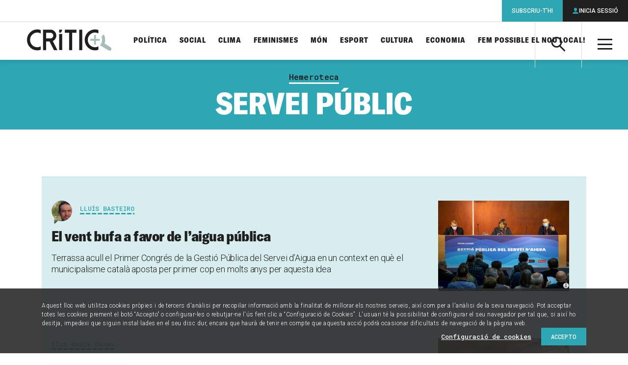

--- FILE ---
content_type: text/html; charset=UTF-8
request_url: https://www.elcritic.cat/temes/hemeroteca/servei-public
body_size: 25994
content:
<!doctype html>
<html lang="ca">

  <head>
  <meta charset="utf-8">
  <meta http-equiv="x-ua-compatible" content="ie=edge">
  <meta name="apple-mobile-web-app-capable" content="yes">
	<meta name="apple-touch-fullscreen" content="yes">
	<meta name="viewport" content="width=device-width, initial-scale=1.0, maximum-scale=1.0">
  	<meta property="og:site_name" content="Crític">
	<meta name="twitter:site:id" content="1548418610">
	<meta property="og:type" content="article">
	<meta name="twitter:card" content="summary_large_image">
	<title>Servei públic</title>
	<link rel="canonical" href="https://www.elcritic.cat/temes/hemeroteca/servei-public">
	<meta name="description" content="Articles, reportatges i opinions sobre Servei públic">
	<meta property="og:title" content="Servei públic">
	<meta property="og:url" content="https://www.elcritic.cat/temes/hemeroteca/servei-public">
	<meta property="og:description" content="Articles, reportatges i opinions sobre Servei públic">
	<meta property="og:image" content="https://www.elcritic.cat/app/themes/critic/dist/images/social.jpg">
	<meta name="twitter:title" content="Servei públic">
	<meta name="twitter:url" content="https://www.elcritic.cat/temes/hemeroteca/servei-public">
	<meta name="twitter:description" content="Articles, reportatges i opinions sobre Servei públic">
	<meta name="twitter:image" content="https://www.elcritic.cat/app/themes/critic/dist/images/social.jpg">
<meta name='robots' content='index, follow, max-image-preview:large, max-snippet:-1, max-video-preview:-1' />

	<!-- This site is optimized with the Yoast SEO Premium plugin v22.9 (Yoast SEO v22.9) - https://yoast.com/wordpress/plugins/seo/ -->
	<title>Servei públic Archives - Crític</title>
	<link rel="canonical" href="https://www.elcritic.cat/temes/hemeroteca/servei-public" />
	<meta property="og:locale" content="ca_ES" />
	<meta property="og:type" content="article" />
	<meta property="og:title" content="Servei públic Archives" />
	<meta property="og:url" content="https://www.elcritic.cat/temes/hemeroteca/servei-public" />
	<meta property="og:site_name" content="Crític" />
	<meta name="twitter:card" content="summary_large_image" />
	<script type="application/ld+json" class="yoast-schema-graph">{"@context":"https://schema.org","@graph":[{"@type":"CollectionPage","@id":"https://www.elcritic.cat/temes/hemeroteca/servei-public","url":"https://www.elcritic.cat/temes/hemeroteca/servei-public","name":"Servei públic Archives - Crític","isPartOf":{"@id":"https://www.elcritic.cat/#website"},"primaryImageOfPage":{"@id":"https://www.elcritic.cat/temes/hemeroteca/servei-public#primaryimage"},"image":{"@id":"https://www.elcritic.cat/temes/hemeroteca/servei-public#primaryimage"},"thumbnailUrl":"https://www.elcritic.cat/app/uploads/2021/12/51705252788_c8a033901b_c.jpg","breadcrumb":{"@id":"https://www.elcritic.cat/temes/hemeroteca/servei-public#breadcrumb"},"inLanguage":"ca"},{"@type":"ImageObject","inLanguage":"ca","@id":"https://www.elcritic.cat/temes/hemeroteca/servei-public#primaryimage","url":"https://www.elcritic.cat/app/uploads/2021/12/51705252788_c8a033901b_c.jpg","contentUrl":"https://www.elcritic.cat/app/uploads/2021/12/51705252788_c8a033901b_c.jpg","width":799,"height":533,"caption":"Una imatge del Primer Congrés de la Gestió Pública del Servei d'Aigua. / AMAP"},{"@type":"BreadcrumbList","@id":"https://www.elcritic.cat/temes/hemeroteca/servei-public#breadcrumb","itemListElement":[{"@type":"ListItem","position":1,"name":"Home","item":"https://www.elcritic.cat/"},{"@type":"ListItem","position":2,"name":"Servei públic"}]},{"@type":"WebSite","@id":"https://www.elcritic.cat/#website","url":"https://www.elcritic.cat/","name":"Crític","description":"Periodisme d&#039;investigació","potentialAction":[{"@type":"SearchAction","target":{"@type":"EntryPoint","urlTemplate":"https://www.elcritic.cat/?s={search_term_string}"},"query-input":"required name=search_term_string"}],"inLanguage":"ca"}]}</script>
	<!-- / Yoast SEO Premium plugin. -->


<link rel='dns-prefetch' href='//www.elcritic.cat' />
<link rel='dns-prefetch' href='//js.stripe.com' />
<link rel="alternate" type="application/rss+xml" title="Crític &raquo; Servei públic Canal de les etiquetes" href="https://www.elcritic.cat/temes/hemeroteca/servei-public/feed" />
<link rel='stylesheet' id='wc-blocks-vendors-style-css' href='https://www.elcritic.cat/app/plugins/woocommerce/packages/woocommerce-blocks/build/wc-blocks-vendors-style.css?ver=10.0.6' type='text/css' media='all' />
<link rel='stylesheet' id='wc-blocks-style-css' href='https://www.elcritic.cat/app/plugins/woocommerce/packages/woocommerce-blocks/build/wc-blocks-style.css?ver=10.0.6' type='text/css' media='all' />
<style id='global-styles-inline-css' type='text/css'>
body{--wp--preset--color--black: #000000;--wp--preset--color--cyan-bluish-gray: #abb8c3;--wp--preset--color--white: #ffffff;--wp--preset--color--pale-pink: #f78da7;--wp--preset--color--vivid-red: #cf2e2e;--wp--preset--color--luminous-vivid-orange: #ff6900;--wp--preset--color--luminous-vivid-amber: #fcb900;--wp--preset--color--light-green-cyan: #7bdcb5;--wp--preset--color--vivid-green-cyan: #00d084;--wp--preset--color--pale-cyan-blue: #8ed1fc;--wp--preset--color--vivid-cyan-blue: #0693e3;--wp--preset--color--vivid-purple: #9b51e0;--wp--preset--gradient--vivid-cyan-blue-to-vivid-purple: linear-gradient(135deg,rgba(6,147,227,1) 0%,rgb(155,81,224) 100%);--wp--preset--gradient--light-green-cyan-to-vivid-green-cyan: linear-gradient(135deg,rgb(122,220,180) 0%,rgb(0,208,130) 100%);--wp--preset--gradient--luminous-vivid-amber-to-luminous-vivid-orange: linear-gradient(135deg,rgba(252,185,0,1) 0%,rgba(255,105,0,1) 100%);--wp--preset--gradient--luminous-vivid-orange-to-vivid-red: linear-gradient(135deg,rgba(255,105,0,1) 0%,rgb(207,46,46) 100%);--wp--preset--gradient--very-light-gray-to-cyan-bluish-gray: linear-gradient(135deg,rgb(238,238,238) 0%,rgb(169,184,195) 100%);--wp--preset--gradient--cool-to-warm-spectrum: linear-gradient(135deg,rgb(74,234,220) 0%,rgb(151,120,209) 20%,rgb(207,42,186) 40%,rgb(238,44,130) 60%,rgb(251,105,98) 80%,rgb(254,248,76) 100%);--wp--preset--gradient--blush-light-purple: linear-gradient(135deg,rgb(255,206,236) 0%,rgb(152,150,240) 100%);--wp--preset--gradient--blush-bordeaux: linear-gradient(135deg,rgb(254,205,165) 0%,rgb(254,45,45) 50%,rgb(107,0,62) 100%);--wp--preset--gradient--luminous-dusk: linear-gradient(135deg,rgb(255,203,112) 0%,rgb(199,81,192) 50%,rgb(65,88,208) 100%);--wp--preset--gradient--pale-ocean: linear-gradient(135deg,rgb(255,245,203) 0%,rgb(182,227,212) 50%,rgb(51,167,181) 100%);--wp--preset--gradient--electric-grass: linear-gradient(135deg,rgb(202,248,128) 0%,rgb(113,206,126) 100%);--wp--preset--gradient--midnight: linear-gradient(135deg,rgb(2,3,129) 0%,rgb(40,116,252) 100%);--wp--preset--font-size--small: 13px;--wp--preset--font-size--medium: 20px;--wp--preset--font-size--large: 36px;--wp--preset--font-size--x-large: 42px;--wp--preset--spacing--20: 0.44rem;--wp--preset--spacing--30: 0.67rem;--wp--preset--spacing--40: 1rem;--wp--preset--spacing--50: 1.5rem;--wp--preset--spacing--60: 2.25rem;--wp--preset--spacing--70: 3.38rem;--wp--preset--spacing--80: 5.06rem;--wp--preset--shadow--natural: 6px 6px 9px rgba(0, 0, 0, 0.2);--wp--preset--shadow--deep: 12px 12px 50px rgba(0, 0, 0, 0.4);--wp--preset--shadow--sharp: 6px 6px 0px rgba(0, 0, 0, 0.2);--wp--preset--shadow--outlined: 6px 6px 0px -3px rgba(255, 255, 255, 1), 6px 6px rgba(0, 0, 0, 1);--wp--preset--shadow--crisp: 6px 6px 0px rgba(0, 0, 0, 1);}body { margin: 0; }.wp-site-blocks > .alignleft { float: left; margin-right: 2em; }.wp-site-blocks > .alignright { float: right; margin-left: 2em; }.wp-site-blocks > .aligncenter { justify-content: center; margin-left: auto; margin-right: auto; }:where(.is-layout-flex){gap: 0.5em;}:where(.is-layout-grid){gap: 0.5em;}body .is-layout-flow > .alignleft{float: left;margin-inline-start: 0;margin-inline-end: 2em;}body .is-layout-flow > .alignright{float: right;margin-inline-start: 2em;margin-inline-end: 0;}body .is-layout-flow > .aligncenter{margin-left: auto !important;margin-right: auto !important;}body .is-layout-constrained > .alignleft{float: left;margin-inline-start: 0;margin-inline-end: 2em;}body .is-layout-constrained > .alignright{float: right;margin-inline-start: 2em;margin-inline-end: 0;}body .is-layout-constrained > .aligncenter{margin-left: auto !important;margin-right: auto !important;}body .is-layout-constrained > :where(:not(.alignleft):not(.alignright):not(.alignfull)){margin-left: auto !important;margin-right: auto !important;}body .is-layout-flex{display: flex;}body .is-layout-flex{flex-wrap: wrap;align-items: center;}body .is-layout-flex > *{margin: 0;}body .is-layout-grid{display: grid;}body .is-layout-grid > *{margin: 0;}body{padding-top: 0px;padding-right: 0px;padding-bottom: 0px;padding-left: 0px;}a:where(:not(.wp-element-button)){text-decoration: underline;}.wp-element-button, .wp-block-button__link{background-color: #32373c;border-width: 0;color: #fff;font-family: inherit;font-size: inherit;line-height: inherit;padding: calc(0.667em + 2px) calc(1.333em + 2px);text-decoration: none;}.has-black-color{color: var(--wp--preset--color--black) !important;}.has-cyan-bluish-gray-color{color: var(--wp--preset--color--cyan-bluish-gray) !important;}.has-white-color{color: var(--wp--preset--color--white) !important;}.has-pale-pink-color{color: var(--wp--preset--color--pale-pink) !important;}.has-vivid-red-color{color: var(--wp--preset--color--vivid-red) !important;}.has-luminous-vivid-orange-color{color: var(--wp--preset--color--luminous-vivid-orange) !important;}.has-luminous-vivid-amber-color{color: var(--wp--preset--color--luminous-vivid-amber) !important;}.has-light-green-cyan-color{color: var(--wp--preset--color--light-green-cyan) !important;}.has-vivid-green-cyan-color{color: var(--wp--preset--color--vivid-green-cyan) !important;}.has-pale-cyan-blue-color{color: var(--wp--preset--color--pale-cyan-blue) !important;}.has-vivid-cyan-blue-color{color: var(--wp--preset--color--vivid-cyan-blue) !important;}.has-vivid-purple-color{color: var(--wp--preset--color--vivid-purple) !important;}.has-black-background-color{background-color: var(--wp--preset--color--black) !important;}.has-cyan-bluish-gray-background-color{background-color: var(--wp--preset--color--cyan-bluish-gray) !important;}.has-white-background-color{background-color: var(--wp--preset--color--white) !important;}.has-pale-pink-background-color{background-color: var(--wp--preset--color--pale-pink) !important;}.has-vivid-red-background-color{background-color: var(--wp--preset--color--vivid-red) !important;}.has-luminous-vivid-orange-background-color{background-color: var(--wp--preset--color--luminous-vivid-orange) !important;}.has-luminous-vivid-amber-background-color{background-color: var(--wp--preset--color--luminous-vivid-amber) !important;}.has-light-green-cyan-background-color{background-color: var(--wp--preset--color--light-green-cyan) !important;}.has-vivid-green-cyan-background-color{background-color: var(--wp--preset--color--vivid-green-cyan) !important;}.has-pale-cyan-blue-background-color{background-color: var(--wp--preset--color--pale-cyan-blue) !important;}.has-vivid-cyan-blue-background-color{background-color: var(--wp--preset--color--vivid-cyan-blue) !important;}.has-vivid-purple-background-color{background-color: var(--wp--preset--color--vivid-purple) !important;}.has-black-border-color{border-color: var(--wp--preset--color--black) !important;}.has-cyan-bluish-gray-border-color{border-color: var(--wp--preset--color--cyan-bluish-gray) !important;}.has-white-border-color{border-color: var(--wp--preset--color--white) !important;}.has-pale-pink-border-color{border-color: var(--wp--preset--color--pale-pink) !important;}.has-vivid-red-border-color{border-color: var(--wp--preset--color--vivid-red) !important;}.has-luminous-vivid-orange-border-color{border-color: var(--wp--preset--color--luminous-vivid-orange) !important;}.has-luminous-vivid-amber-border-color{border-color: var(--wp--preset--color--luminous-vivid-amber) !important;}.has-light-green-cyan-border-color{border-color: var(--wp--preset--color--light-green-cyan) !important;}.has-vivid-green-cyan-border-color{border-color: var(--wp--preset--color--vivid-green-cyan) !important;}.has-pale-cyan-blue-border-color{border-color: var(--wp--preset--color--pale-cyan-blue) !important;}.has-vivid-cyan-blue-border-color{border-color: var(--wp--preset--color--vivid-cyan-blue) !important;}.has-vivid-purple-border-color{border-color: var(--wp--preset--color--vivid-purple) !important;}.has-vivid-cyan-blue-to-vivid-purple-gradient-background{background: var(--wp--preset--gradient--vivid-cyan-blue-to-vivid-purple) !important;}.has-light-green-cyan-to-vivid-green-cyan-gradient-background{background: var(--wp--preset--gradient--light-green-cyan-to-vivid-green-cyan) !important;}.has-luminous-vivid-amber-to-luminous-vivid-orange-gradient-background{background: var(--wp--preset--gradient--luminous-vivid-amber-to-luminous-vivid-orange) !important;}.has-luminous-vivid-orange-to-vivid-red-gradient-background{background: var(--wp--preset--gradient--luminous-vivid-orange-to-vivid-red) !important;}.has-very-light-gray-to-cyan-bluish-gray-gradient-background{background: var(--wp--preset--gradient--very-light-gray-to-cyan-bluish-gray) !important;}.has-cool-to-warm-spectrum-gradient-background{background: var(--wp--preset--gradient--cool-to-warm-spectrum) !important;}.has-blush-light-purple-gradient-background{background: var(--wp--preset--gradient--blush-light-purple) !important;}.has-blush-bordeaux-gradient-background{background: var(--wp--preset--gradient--blush-bordeaux) !important;}.has-luminous-dusk-gradient-background{background: var(--wp--preset--gradient--luminous-dusk) !important;}.has-pale-ocean-gradient-background{background: var(--wp--preset--gradient--pale-ocean) !important;}.has-electric-grass-gradient-background{background: var(--wp--preset--gradient--electric-grass) !important;}.has-midnight-gradient-background{background: var(--wp--preset--gradient--midnight) !important;}.has-small-font-size{font-size: var(--wp--preset--font-size--small) !important;}.has-medium-font-size{font-size: var(--wp--preset--font-size--medium) !important;}.has-large-font-size{font-size: var(--wp--preset--font-size--large) !important;}.has-x-large-font-size{font-size: var(--wp--preset--font-size--x-large) !important;}
.wp-block-navigation a:where(:not(.wp-element-button)){color: inherit;}
:where(.wp-block-post-template.is-layout-flex){gap: 1.25em;}:where(.wp-block-post-template.is-layout-grid){gap: 1.25em;}
:where(.wp-block-columns.is-layout-flex){gap: 2em;}:where(.wp-block-columns.is-layout-grid){gap: 2em;}
.wp-block-pullquote{font-size: 1.5em;line-height: 1.6;}
</style>
<link rel='stylesheet' id='contact-form-7-css' href='https://www.elcritic.cat/app/plugins/contact-form-7/includes/css/styles.css?ver=5.7.6' type='text/css' media='all' />
<link rel='stylesheet' id='pmpro_frontend-css' href='https://www.elcritic.cat/app/plugins/paid-memberships-pro/css/frontend.css?ver=2.10.7' type='text/css' media='screen' />
<link rel='stylesheet' id='pmpro_print-css' href='https://www.elcritic.cat/app/plugins/paid-memberships-pro/css/print.css?ver=2.10.7' type='text/css' media='print' />
<link rel='stylesheet' id='pmprorh_frontend-css' href='https://www.elcritic.cat/app/plugins/pmpro-mailchimp/css/pmpromc.css?ver=6.5.5' type='text/css' media='all' />
<link rel='stylesheet' id='woocommerce-layout-css' href='https://www.elcritic.cat/app/plugins/woocommerce/assets/css/woocommerce-layout.css?ver=7.7.2' type='text/css' media='all' />
<link rel='stylesheet' id='woocommerce-smallscreen-css' href='https://www.elcritic.cat/app/plugins/woocommerce/assets/css/woocommerce-smallscreen.css?ver=7.7.2' type='text/css' media='only screen and (max-width: 768px)' />
<link rel='stylesheet' id='woocommerce-general-css' href='https://www.elcritic.cat/app/plugins/woocommerce/assets/css/woocommerce.css?ver=7.7.2' type='text/css' media='all' />
<style id='woocommerce-inline-inline-css' type='text/css'>
.woocommerce form .form-row .required { visibility: visible; }
</style>
<link rel='stylesheet' id='sage/main.css-css' href='https://www.elcritic.cat/app/themes/critic/dist/styles/main.css' type='text/css' media='all' />
<script type="text/javascript" src="https://www.elcritic.cat/wp/wp-includes/js/jquery/jquery.min.js?ver=3.7.1" id="jquery-core-js"></script>
<script type="text/javascript" src="https://www.elcritic.cat/wp/wp-includes/js/jquery/jquery-migrate.min.js?ver=3.4.1" id="jquery-migrate-js"></script>
  <link rel="apple-touch-icon" sizes="180x180" href="https://www.elcritic.cat/app/themes/critic/dist/images/icons/apple-touch-icon.png">
  <link rel="icon" type="image/png" sizes="32x32" href="https://www.elcritic.cat/app/themes/critic/dist/images/icons/favicon-32x32.png">
  <link rel="icon" type="image/png" sizes="16x16" href="https://www.elcritic.cat/app/themes/critic/dist/images/icons/favicon-16x16.png">
  <link rel="manifest" href="https://www.elcritic.cat/app/themes/critic/dist/images/icons/site.webmanifest">
  <link rel="mask-icon" href="https://www.elcritic.cat/app/themes/critic/dist/images/icons/safari-pinned-tab.svg" color="#2ea7b4">
  <meta name="msapplication-TileColor" content="#2ea7b4">
  <meta name="theme-color" content="#ffffff">
	<link rel="shortcut icon" href="https://www.elcritic.cat/app/themes/critic/dist/images/icons/favicon.ico">
	<noscript><style>.woocommerce-product-gallery{ opacity: 1 !important; }</style></noscript>
	<script async src="https://www.googletagmanager.com/gtag/js?id=UA-51760031-1"></script>
<script>
  window.dataLayer = window.dataLayer || [];
  function gtag(){dataLayer.push(arguments);}
  gtag('js', new Date());
  gtag('config', 'UA-51760031-1', {
    'custom_map': {'dimension1': 'contentType', 'dimension2': 'author'}
  });
</script>		<style type="text/css" id="wp-custom-css">
			form.generic-form label  {
	margin-bottom: 1.5625rem !important;
}		</style>
		  <script async src="https://www.googletagservices.com/tag/js/gpt.js"></script>
  <script>
    var map_mega_banner_roba;
    var map_mega_banner_mobile;
    var googletag = googletag || {};
    googletag.cmd = googletag.cmd || [];
    googletag.cmd.push(function() {
        map_mega_banner_roba = googletag.sizeMapping().addSize([938, 0], [[900, 250], [900, 90]]).addSize([768, 0], [728, 90]).addSize([320, 0], [[300, 250], [300, 300], [300, 600]]).build();
        map_mega_banner_mobile = googletag.sizeMapping().addSize([938, 0], [[900, 250], [900, 90]]).addSize([768, 0], [728, 90]).addSize([320, 0], [320, 50]).build();
          googletag.defineSlot('/21678664401/actualitatlist_megabanner', [[728, 90], [900, 250], [900, 90]], 'div-gpt-ad-1516356688403-1').defineSizeMapping(map_mega_banner_mobile).addService(googletag.pubads());
        googletag.defineSlot('/21678664401/actualitatlist_roba_1', [[300, 300], [300, 250], [300, 600]], 'div-gpt-ad-1516356688403-2').addService(googletag.pubads());
        googletag.defineSlot('/21678664401/actualitatlist_roba_2', [[300, 300], [300, 250], [300, 600]], 'div-gpt-ad-1516356688403-3').addService(googletag.pubads());
        googletag.defineSlot('/21678664401/actualitatlist_roba_3', [[300, 300], [300, 250], [300, 600]], 'div-gpt-ad-1516356688403-4').addService(googletag.pubads());
        googletag.defineSlot('/21678664401/actualitatlist_roba_4', [[300, 300], [300, 250], [300, 600]], 'div-gpt-ad-1516356688403-5').addService(googletag.pubads());
          googletag.defineSlot('/21678664401/subscription_banner', [[300, 600], [300, 600], [300, 600]], 'div-gpt-ad-1516356758267-11').addService(googletag.pubads());
        googletag.pubads().setTargeting('section', ['Hemeroteca']);
        // googletag.pubads().enableSingleRequest();
        googletag.pubads().collapseEmptyDivs(true);
        googletag.enableServices();
      });
  </script>
    
  
  <script>function loadScript(a){var b=document.getElementsByTagName("head")[0],c=document.createElement("script");c.type="text/javascript",c.src="https://tracker.metricool.com/resources/be.js",c.onreadystatechange=a,c.onload=a,b.appendChild(c)}loadScript(function(){beTracker.t({hash:"69cd7689aeebfbb971d7c02ea22b095b"})});</script>
</head>

  <body class="archive tag tag-servei-public tag-1759 theme-critic/resources woocommerce-no-js app-data index-data archive-data tag-data tag-1759-data tag-servei-public-data">
        <header class="main-header">
  <div class="inner" style="padding: 15px !important;">
    <a class="brand" href="https://www.elcritic.cat/" title="Portada">

<img src="https://www.elcritic.cat/app/themes/critic/dist/images/logo-critic.svg" alt="Crític" style="max-height: 60px;">

    </a>
    <a class="action-search icon-search" aria-controls="header-search-box"><span
        class="a-hidden">Cerca</span></a>
    <div id="header-search-box" class="search-box" aria-hidden="true">
      <form role="search" method="get" class="search-form" action="https://www.elcritic.cat/">
        <label>
          <span class="a-hidden">Cerca per...</span>
          <input type="search" class="search-field" name="s">
        </label>
        <button class="search-submit icon-search"><span class="a-hidden">Cerca</span></button>
      </form>
    </div>
    <a class="action-menu icon-menu" aria-hidden="true"><span class="a-hidden">Menú</span></a>
    <div id="header-tablet-drawer" class="nav-drawer">
      <nav class="nav-primary" role="navigation">
                  <ul id="menu-seccions-temes" class="main-list"><li id="menu-item-271" class="menu-item menu-item-type-post_type menu-item-object-page menu-item-271"><a href="https://www.elcritic.cat/temes/politica">Política</a></li>
<li id="menu-item-272" class="menu-item menu-item-type-post_type menu-item-object-page menu-item-272"><a href="https://www.elcritic.cat/temes/social">Social</a></li>
<li id="menu-item-34559" class="menu-item menu-item-type-post_type menu-item-object-page menu-item-34559"><a href="https://www.elcritic.cat/temes/clima">Clima</a></li>
<li id="menu-item-269" class="menu-item menu-item-type-post_type menu-item-object-page menu-item-269"><a href="https://www.elcritic.cat/temes/feminismes">Feminismes</a></li>
<li id="menu-item-270" class="menu-item menu-item-type-post_type menu-item-object-page menu-item-270"><a href="https://www.elcritic.cat/temes/mon">Món</a></li>
<li id="menu-item-268" class="menu-item menu-item-type-post_type menu-item-object-page menu-item-268"><a href="https://www.elcritic.cat/temes/esport">Esport</a></li>
<li id="menu-item-265" class="menu-item menu-item-type-post_type menu-item-object-page menu-item-265"><a href="https://www.elcritic.cat/temes/cultura">Cultura</a></li>
<li id="menu-item-266" class="menu-item menu-item-type-post_type menu-item-object-page menu-item-266"><a href="https://www.elcritic.cat/temes/economia">Economia</a></li>
<li id="menu-item-239358" class="menu-item menu-item-type-custom menu-item-object-custom menu-item-239358"><a href="https://www.elcritic.cat/estalvia-nou-local/">Fem possible el nou local!</a></li>
</ul>
                <div id="header-desktop-drawer" class="secondary-lists">
          <div class="secondary-group">
            <a class="group-title">Formats</a>
                          <ul id="menu-seccions-formats" class=""><li id="menu-item-261" class="menu-item menu-item-type-post_type menu-item-object-page menu-item-261"><a href="https://www.elcritic.cat/investigacio">Investigació</a></li>
<li id="menu-item-264" class="menu-item menu-item-type-post_type menu-item-object-page menu-item-264"><a href="https://www.elcritic.cat/reportatges">Reportatges</a></li>
<li id="menu-item-262" class="menu-item menu-item-type-post_type menu-item-object-page menu-item-262"><a href="https://www.elcritic.cat/noticies">Notícies</a></li>
<li id="menu-item-260" class="menu-item menu-item-type-post_type menu-item-object-page menu-item-260"><a href="https://www.elcritic.cat/entrevistes">Entrevistes</a></li>
<li id="menu-item-259" class="menu-item menu-item-type-post_type menu-item-object-page menu-item-259"><a href="https://www.elcritic.cat/dades">Dades</a></li>
<li id="menu-item-102009" class="menu-item menu-item-type-post_type menu-item-object-page menu-item-102009"><a href="https://www.elcritic.cat/perfils">Perfils</a></li>
<li id="menu-item-97712" class="menu-item menu-item-type-post_type menu-item-object-page menu-item-97712"><a href="https://www.elcritic.cat/podcasts">Pòdcasts</a></li>
<li id="menu-item-273" class="menu-item menu-item-type-post_type menu-item-object-page menu-item-273"><a href="https://www.elcritic.cat/opinio">Opinió</a></li>
</ul>
                      </div>
          <div class="third-group">
            <a class="group-title">Més</a>
                          <ul id="menu-seccions-mes" class=""><li id="menu-item-249622" class="menu-item menu-item-type-post_type menu-item-object-page menu-item-249622"><a href="https://www.elcritic.cat/mes/ecos-de-transformacio">Ecos de transformació</a></li>
<li id="menu-item-177774" class="menu-item menu-item-type-post_type menu-item-object-page menu-item-177774"><a href="https://www.elcritic.cat/mes/de-qui-son-els-pisos">De qui són els pisos a Barcelona?</a></li>
<li id="menu-item-163578" class="menu-item menu-item-type-post_type menu-item-object-page menu-item-163578"><a href="https://www.elcritic.cat/mes/infofacil">Infofàcil</a></li>
<li id="menu-item-102010" class="menu-item menu-item-type-post_type menu-item-object-page menu-item-102010"><a href="https://www.elcritic.cat/temes/ciutats">Ciutats</a></li>
<li id="menu-item-282" class="menu-item menu-item-type-post_type menu-item-object-page menu-item-282"><a href="https://www.elcritic.cat/mes/sostre-critic">Sostre Crític</a></li>
<li id="menu-item-281" class="menu-item menu-item-type-post_type menu-item-object-page menu-item-281"><a href="https://www.elcritic.cat/mes/legitima-defensa">Legítima defensa</a></li>
<li id="menu-item-50415" class="menu-item menu-item-type-post_type menu-item-object-page menu-item-50415"><a href="https://www.elcritic.cat/mes/ateneu-critic">Ateneu Crític</a></li>
<li id="menu-item-176318" class="menu-item menu-item-type-post_type menu-item-object-page menu-item-176318"><a href="https://www.elcritic.cat/mes/la-comunitat-de-critic">La Comunitat de CRÍTIC</a></li>
<li id="menu-item-79140" class="menu-item menu-item-type-post_type menu-item-object-page menu-item-79140"><a href="https://www.elcritic.cat/temes/cultura/el-gos-cosmopolita">El gos cosmopolita</a></li>
<li id="menu-item-61237" class="menu-item menu-item-type-post_type menu-item-object-page menu-item-61237"><a href="https://www.elcritic.cat/mes/upec">UPEC</a></li>
<li id="menu-item-81385" class="menu-item menu-item-type-post_type menu-item-object-page menu-item-81385"><a href="https://www.elcritic.cat/mes/el-futur-es-disputa-ara">El futur es disputa ara</a></li>
<li id="menu-item-278" class="menu-item menu-item-type-post_type menu-item-object-page menu-item-278"><a href="https://www.elcritic.cat/mes/espai-critic">Espai Crític</a></li>
<li id="menu-item-276" class="menu-item menu-item-type-post_type menu-item-object-page menu-item-276"><a href="https://www.elcritic.cat/mes/diners-a-contrallum">Diners a contrallum</a></li>
<li id="menu-item-102011" class="menu-item menu-item-type-post_type menu-item-object-page menu-item-102011"><a href="https://www.elcritic.cat/temes/especials">Especials electorals</a></li>
<li id="menu-item-156266" class="menu-item menu-item-type-post_type menu-item-object-page menu-item-156266"><a href="https://www.elcritic.cat/mes/histories-de-la-model">Històries de la Model</a></li>
</ul>
                      </div>
          <div class="extra-group">
                          <ul id="menu-seccions-corporatives" class=""><li id="menu-item-285" class="menu-item menu-item-type-post_type menu-item-object-page menu-item-285"><a href="https://www.elcritic.cat/sobre-critic/que-es-critic">Sobre Crític</a></li>
<li id="menu-item-283" class="menu-item menu-item-type-post_type menu-item-object-page menu-item-283"><a href="https://www.elcritic.cat/botiga">Botiga</a></li>
<li id="menu-item-284" class="menu-item menu-item-type-post_type menu-item-object-page menu-item-284"><a href="https://www.elcritic.cat/en-castellano">En castellano</a></li>
<li id="menu-item-286" class="menu-item menu-item-type-post_type menu-item-object-page menu-item-286"><a href="https://www.elcritic.cat/contacte">Contacte</a></li>
<li id="menu-item-287" class="menu-item menu-item-type-post_type menu-item-object-page menu-item-287"><a href="https://www.elcritic.cat/preguntes-mes-frequents">Preguntes freqüents</a></li>
<li id="menu-item-34560" class="menu-item menu-item-type-post_type menu-item-object-page menu-item-34560"><a href="https://www.elcritic.cat/temes/hemeroteca">Hemeroteca</a></li>
</ul>
                      </div>
          <div class="terms-group">
                          <ul id="menu-enllacos-legals" class=""><li id="menu-item-288" class="menu-item menu-item-type-post_type menu-item-object-page menu-item-privacy-policy menu-item-288"><a rel="privacy-policy" href="https://www.elcritic.cat/avis-legal">Avís legal i política de privacitat</a></li>
<li id="menu-item-50423" class="menu-item menu-item-type-post_type menu-item-object-page menu-item-50423"><a href="https://www.elcritic.cat/politica-de-cookies">Política de cookies</a></li>
<li id="menu-item-289" class="menu-item menu-item-type-post_type menu-item-object-page menu-item-289"><a href="https://www.elcritic.cat/condicions-generals-contractacio">Condicions generals de contractació</a></li>
</ul>
                      </div>
          <div class="social-group">
            <ul>
              <li><a class="icon-twitter" href="https://twitter.com/SentitCritic"
                     title="Perfil de Twitter de Crític" target="_blank" rel="nofollow"><span
                    class="a-hidden">Twitter</span></a></li>
              <li><a class="icon-facebook" href="https://www.facebook.com/SentitCritic"
                     title="Pàgina de Facebook de Crític" target="_blank" rel="nofollow"><span
                    class="a-hidden">Facebook</span></a></li>
              <li><a class="icon-youtube" href="https://www.youtube.com/channel/UCGFxdeUWz-NO0JuWjC2n9mA"
                     title="Canal de YouTube de Crític" target="_blank" rel="nofollow"><span
                    class="a-hidden">YouTube</span></a></li>
              <li><a class="icon-instagram" href="https://www.instagram.com/sentitcritic/"
                     title="Perfil d&#039;Instagram de Crític" target="_blank" rel="nofollow"><span
                    class="a-hidden">Instagram</span></a></li>
              <li><a class="icon-telegram" href="http://www.telegram.me/sentitcritic"
                     title="Perfil de Telegram de Crític" target="_blank" rel="nofollow"><span
                    class="a-hidden">Telegram</span></a></li>
            </ul>
          </div>
        </div>
      </nav>
    </div>
    <div id="main-nav-users">
      <a class="action-users icon-user"><span class="a-hidden">Àrea privada</span></a>
      <ul class="user-options">
                                        <li>
              <a class="option subscribe" href="https://www.elcritic.cat/subscripcions">Subscriu-t&#039;hi</a>
            </li>
                    <li>
            <a class="option open-login icon-user">Inicia sessió</a>
          </li>
              </ul>
    </div>
  </div>
</header>


    <main class="main" id="main-content" role="document">
            <style>
  .widget.ad blockquote::before, .widget.ad blockquote {
    content: none !important;
    display: block;
  }
</style>

<section class="widget ad  ">
  <div id="div-gpt-ad-1516356688403-1" class="ad-inner" style="margin-bottom: 1.75rem;">
          <script>
        googletag.cmd.push(function() { googletag.display('div-gpt-ad-1516356688403-1'); });
      </script>
      </div>
</section>

    <div class="section-header subsection">
  <div class="title">
    <div class="inner">
      <div class="centered">
        <div class="content">
          <a class="section" href="/temes/hemeroteca">Hemeroteca</a>
          <h1>Servei públic</h1>
        </div>
      </div>
    </div>
  </div>
</div>
  
  <div class="container-fluid">
  <section class="widget contents-list">
    <div id="post-list" data-page="1" data-pages="1" data-type="page">

    

  
      
          
      <div class="container">
<article class="opinion has-image">

    <div class="image">
    <a href="https://www.elcritic.cat/opinio/lluis-basteiro/el-vent-bufa-a-favor-de-aigua-publica-112464" title="El vent bufa a favor de l’aigua pública"><img src="https://www.elcritic.cat/app/uploads/2021/12/51705252788_c8a033901b_c-768x526.jpg" class="attachment-post-thumbnail size-post-thumbnail wp-post-image" alt="" decoding="async" loading="lazy" /></a>
  </div>
  
  <div class="content">

                  <div class="author h-card">
          <figure>
                      <img class="u-photo" src="https://www.elcritic.cat/app/uploads/2021/12/basteiro-298x298.jpeg" alt="Lluís Basteiro">
                    </figure>
          <div class="info">
            <p class="name p-name u-url"><a href="https://www.elcritic.cat/opinio/lluis-basteiro">Lluís Basteiro</a></p>
          </div>
        </div>
          
    
    <h1>
      <a href="https://www.elcritic.cat/opinio/lluis-basteiro/el-vent-bufa-a-favor-de-aigua-publica-112464" title="El vent bufa a favor de l’aigua pública">El vent bufa a favor de l’aigua pública</a>
      <a class="icon-bookmark-off open-login" tabindex="0" data-toggle="tooltip" data-placement="bottom" data-animation="false" title="Inicia sessió per desar el contingut i llegir-lo més tard">
      <span>Desa el contingut per llegir-lo més tard</span>
    </a>
      </h1>

    
    
          <h2>Terrassa acull el Primer Congrés de la Gestió Pública del Servei d’Aigua en un context en què el municipalisme català aposta per primer cop en molts anys per aquesta idea </h2>
    
  </div>
</article>
</div>

          
      
          
      <div class="container">
<article class="opinion has-image">

    <div class="image">
    <a href="https://www.elcritic.cat/opinio/el-llarg-cami-cap-a-la-remunicipalitzacio-de-laigua-a-arenys-de-munt-13977" title="El llarg camí cap a la remunicipalització de l&#8217;aigua a Arenys de Munt"><img src="https://www.elcritic.cat/app/uploads/2014/10/arenys-aigua2-copia-768x526.jpg" class="attachment-post-thumbnail size-post-thumbnail wp-post-image" alt="" decoding="async" loading="lazy" /></a>
  </div>
  
  <div class="content">

                  <p class="byline author vcard opinion">Eloi Badia Casas</p>
          
    
    <h1>
      <a href="https://www.elcritic.cat/opinio/el-llarg-cami-cap-a-la-remunicipalitzacio-de-laigua-a-arenys-de-munt-13977" title="El llarg camí cap a la remunicipalització de l&#8217;aigua a Arenys de Munt">El llarg camí cap a la remunicipalització de l&#8217;aigua a Arenys de Munt</a>
      <a class="icon-bookmark-off open-login" tabindex="0" data-toggle="tooltip" data-placement="bottom" data-animation="false" title="Inicia sessió per desar el contingut i llegir-lo més tard">
      <span>Desa el contingut per llegir-lo més tard</span>
    </a>
      </h1>

    
    
    
  </div>
</article>
</div>

          
  
  
    </div>

    
  </section>
</div>


  
          <div class="widget article-subscribers">
  <div class="container">
    <h2>Fes el gener menys costerut</h2>
    <p>Suma&#039;t a CRÍTIC a meitat de preu (fins al 31-1-26)</p>
    <a class="button iconr-arrow-right" href="https://www.elcritic.cat/subscripcions">Subscriu-t&#039;hi!</a>
          <div class="benefit">
        <img src="https://www.elcritic.cat/app/uploads/2025/06/crida-DOSSIER-desiguals.png" alt="">
        <p>Tens la subscripció anual <strong>a meitat de preu (30 €)</strong> i reps també <strong>la revista 'Desiguals'</strong></p>
      </div>
      </div>
</div>
    
          <section class="widget newsletter">
  <div class="container">
    <div class="info">
      <h2></h2>
      <p></p>

      <button class="button-secondary-black iconr-arrow-right open-newsletter">Apunta-t&#039;hi!</button>
    </div>
    <figure>
      <img src="https://www.elcritic.cat/app/themes/critic/dist/images/newsletter.jpg" alt="">
    </figure>
  </div>
</section>
    
      </main>

                <footer class="main-footer">
  <div class="container main-links">
    <div class="container">
      <div class="row">
        <div class="col-xs-12 col-md-4 col-lg-3">
          <a class="brand" href="https://www.elcritic.cat/" title="Inici">
            <img src="https://www.elcritic.cat/app/themes/critic/dist/images/logo-critic-dark.svg" alt="Crític">
          </a>
        </div>
        <div class="col-xs-12 col-md-4 col-lg-6">
          <nav class="nav-footer">
                          <ul id="menu-seccions-corporatives-1" class="menu"><li class="menu-item menu-item-type-post_type menu-item-object-page menu-item-285"><a href="https://www.elcritic.cat/sobre-critic/que-es-critic">Sobre Crític</a></li>
<li class="menu-item menu-item-type-post_type menu-item-object-page menu-item-283"><a href="https://www.elcritic.cat/botiga">Botiga</a></li>
<li class="menu-item menu-item-type-post_type menu-item-object-page menu-item-284"><a href="https://www.elcritic.cat/en-castellano">En castellano</a></li>
<li class="menu-item menu-item-type-post_type menu-item-object-page menu-item-286"><a href="https://www.elcritic.cat/contacte">Contacte</a></li>
<li class="menu-item menu-item-type-post_type menu-item-object-page menu-item-287"><a href="https://www.elcritic.cat/preguntes-mes-frequents">Preguntes freqüents</a></li>
<li class="menu-item menu-item-type-post_type menu-item-object-page menu-item-34560"><a href="https://www.elcritic.cat/temes/hemeroteca">Hemeroteca</a></li>
</ul>
                      </nav>
        </div>
        <div class="col-xs-12 col-md-4 col-lg-3 align-right">
          <div class="social-links">
            <ul>
              <li><a class="icon-twitter" href="https://twitter.com/SentitCritic" title="Perfil de Twitter de Crític" target="_blank" rel="nofollow"><span class="a-hidden">Twitter</span></a></li>
              <li><a class="icon-facebook" href="https://www.facebook.com/SentitCritic" title="Pàgina de Facebook de Crític" target="_blank" rel="nofollow"><span class="a-hidden">Facebook</span></a></li>
              <li><a class="icon-youtube" href="https://www.youtube.com/channel/UCGFxdeUWz-NO0JuWjC2n9mA" title="Canal de YouTube de Crític" target="_blank" rel="nofollow"><span class="a-hidden">YouTube</span></a></li>
              <li><a class="icon-instagram" href="https://www.instagram.com/sentitcritic/" title="Perfil d&#039;Instagram de Crític" target="_blank" rel="nofollow"><span class="a-hidden">Instagram</span></a></li>
              <li><a class="icon-telegram" href="http://www.telegram.me/sentitcritic" title="Perfil de Telegram de Crític" target="_blank" rel="nofollow"><span class="a-hidden">Telegram</span></a></li>
            </ul>
          </div>
        </div>
      </div>
    </div>
  </div>
  <div class="legal-links">
    <div class="container">
      <div class="row">
        <div class="col-lg-12 col-xl-7">
          <a class="creative-commons" href="https://www.elcritic.cat/creative-commons" title="Llicència Creative Commons"><img src="https://www.elcritic.cat/app/themes/critic/dist/images/icon_creativecommons.svg" alt="Creative Commons BY-NC-SA"></a>
          <nav class="nav-legal">
                          <ul id="menu-enllacos-legals-1" class="menu"><li class="menu-item menu-item-type-post_type menu-item-object-page menu-item-privacy-policy menu-item-288"><a rel="privacy-policy" href="https://www.elcritic.cat/avis-legal">Avís legal i política de privacitat</a></li>
<li class="menu-item menu-item-type-post_type menu-item-object-page menu-item-50423"><a href="https://www.elcritic.cat/politica-de-cookies">Política de cookies</a></li>
<li class="menu-item menu-item-type-post_type menu-item-object-page menu-item-289"><a href="https://www.elcritic.cat/condicions-generals-contractacio">Condicions generals de contractació</a></li>
</ul>
                      </nav>
        </div>
        <div class="col-lg-12 col-xl-5 align-right">
          <p class="sponsor">
            Amb el suport de:
            <img class="ajbarcelona" src="https://www.elcritic.cat/app/themes/critic/dist/images/logo-ajbarcelona.svg" alt="Ajuntament de Barcelona">
            <img class="gencat" src="https://www.elcritic.cat/app/themes/critic/dist/images/logo-gencat.svg" alt="Generalitat de Catalunya. Departament de la Presidència">
          </p>
        </div>
      </div>
    </div>
  </div>
</footer>


<div style="background-color: black;">
<p>
  <a  href="https://european-union.europa.eu/live-work-study/funding-grants-subsidies_es"><img src="[data-uri]" alt="" /></a>



 <br>


  <a href="https://planderecuperacion.gob.es/"><img src="[data-uri]" alt="" /></a>


 </p>

</div>
<style>
  @media (max-width: 767px) {
    .wp-block-embed {
      margin-top: 30px;
      margin-bottom: 30px;
    }
  }
</style>

    
    <a id="goupbutton" class="icon-arrow-to-top" tabindex="0" title="Torna a dalt"><span class="a-hidden">Torna a dalt</span></a>

    		<!-- Memberships powered by Paid Memberships Pro v2.10.7. -->
		<script type="text/javascript">
		(function () {
			var c = document.body.className;
			c = c.replace(/woocommerce-no-js/, 'woocommerce-js');
			document.body.className = c;
		})();
	</script>
	<script type="text/javascript" src="https://www.elcritic.cat/app/plugins/contact-form-7/includes/swv/js/index.js?ver=5.7.6" id="swv-js"></script>
<script type="text/javascript" id="contact-form-7-js-extra">
/* <![CDATA[ */
var wpcf7 = {"api":{"root":"https:\/\/www.elcritic.cat\/wp-json\/","namespace":"contact-form-7\/v1"}};
/* ]]> */
</script>
<script type="text/javascript" src="https://www.elcritic.cat/app/plugins/contact-form-7/includes/js/index.js?ver=5.7.6" id="contact-form-7-js"></script>
<script type="text/javascript" src="https://www.elcritic.cat/app/plugins/woocommerce/assets/js/jquery-blockui/jquery.blockUI.min.js?ver=2.7.0-wc.7.7.2" id="jquery-blockui-js"></script>
<script type="text/javascript" id="wc-add-to-cart-js-extra">
/* <![CDATA[ */
var wc_add_to_cart_params = {"ajax_url":"\/wp\/wp-admin\/admin-ajax.php","wc_ajax_url":"\/?wc-ajax=%%endpoint%%","i18n_view_cart":"Visualitza la cistella","cart_url":"https:\/\/www.elcritic.cat\/botiga\/finalitza-compra","is_cart":"","cart_redirect_after_add":"no"};
/* ]]> */
</script>
<script type="text/javascript" src="https://www.elcritic.cat/app/plugins/woocommerce/assets/js/frontend/add-to-cart.min.js?ver=7.7.2" id="wc-add-to-cart-js"></script>
<script type="text/javascript" src="https://www.elcritic.cat/app/plugins/woocommerce/assets/js/js-cookie/js.cookie.min.js?ver=2.1.4-wc.7.7.2" id="js-cookie-js"></script>
<script type="text/javascript" id="woocommerce-js-extra">
/* <![CDATA[ */
var woocommerce_params = {"ajax_url":"\/wp\/wp-admin\/admin-ajax.php","wc_ajax_url":"\/?wc-ajax=%%endpoint%%"};
/* ]]> */
</script>
<script type="text/javascript" src="https://www.elcritic.cat/app/plugins/woocommerce/assets/js/frontend/woocommerce.min.js?ver=7.7.2" id="woocommerce-js"></script>
<script type="text/javascript" id="wc-cart-fragments-js-extra">
/* <![CDATA[ */
var wc_cart_fragments_params = {"ajax_url":"\/wp\/wp-admin\/admin-ajax.php","wc_ajax_url":"\/?wc-ajax=%%endpoint%%","cart_hash_key":"wc_cart_hash_768197cfb55f24eae887d035f8a75732","fragment_name":"wc_fragments_768197cfb55f24eae887d035f8a75732","request_timeout":"5000"};
/* ]]> */
</script>
<script type="text/javascript" src="https://www.elcritic.cat/app/plugins/woocommerce/assets/js/frontend/cart-fragments.min.js?ver=7.7.2" id="wc-cart-fragments-js"></script>
<script type="text/javascript" id="sage/main.js-js-extra">
/* <![CDATA[ */
var criticData = {"ajaxUrl":"https:\/\/www.elcritic.cat\/wp\/wp-admin\/admin-ajax.php","homeUrl":"https:\/\/www.elcritic.cat","gaTrackingId":"UA-51760031-1","stripePublicKey":"pk_live_xg7dfz0jyTMJxxXGIrbNfgCw","errorGeneric":"S'ha produ\u00eft un error. Si us plau, torna-ho a provar d'aqu\u00ed uns minuts.","errorGenericField":"Si us plau, revisa els camps amb errors i torna-ho a provar.","errorGenericCard":"No s'ha autoritzat l'\u00fas de la targeta. Si us plau, torna-ho a provar o introdueix una altra targeta.","errorCardValidation":{"invalid_number":"El n\u00famero de targeta introdu\u00eft no \u00e9s v\u00e0lid.","invalid_expiry_month":"El mes de caducitat no \u00e9s v\u00e0lid.","invalid_expiry_year":"L'any de la data de caducitat no \u00e9s v\u00e0lid.","invalid_cvc":"El codi CVV no \u00e9s v\u00e0lid.","invalid_swipe_data":"Les dades de la targeta no s\u00f3n v\u00e0lides.","incorrect_number":"El n\u00famero de targeta introdu\u00eft no \u00e9s v\u00e0lid.","expired_card":"La targeta ha caducat.","incorrect_cvc":"El codi de seguretat de la targeta no \u00e9s v\u00e0lid.","incorrect_zip":"Ha fallat la validaci\u00f3 del codi postal relacionat amb la targeta.","card_declined":"La targeta ha estat rebutjada.","missing":"No hi ha dades de la targeta per fer el cobrament.","processing_error":"S'ha produ\u00eft un error processant la targeta. Si us plau, torna-ho a provar d'aqu\u00ed uns minuts.","incomplete_number":"El n\u00famero \u00e9s incomplet.","incomplete_expiry":"La data \u00e9s incompleta.","incomplete_cvc":"El n\u00famero CVV \u00e9s incomplet.","invalid_expiry_year_past":"La data de caducitat ha de ser futura."},"modalClose":"Tanca","modalLoginTitle":"Inicia sessi\u00f3","modalSubscribeTitle":"Subscripci\u00f3","modalPasswordTitle":"Recuperaci\u00f3 de contrasenya","modalActivateTitle":"Activa la subscripci\u00f3","modalCommentSendTitle":"Deixa un comentari","modalCommentsTitle":"Comentaris","modalNewsletterTitle":"Alta al butllet\u00ed","modalLongLoading":"La teva subscripci\u00f3 s'est\u00e0 processant. Si us plau, no tanquis aquesta finestra o el navegador web fins que hagi finalitzat.","datePlaceholder":"MM \/ AA"};
/* ]]> */
</script>
<script type="text/javascript" src="https://www.elcritic.cat/app/themes/critic/dist/scripts/main.js" id="sage/main.js-js"></script>
<script type="text/javascript" src="https://js.stripe.com/v3/?ver=3.0" id="stripe-js"></script>
    <div class="widget cookies">
    <div class="container">
      <div class="cookies__text">
        Aquest lloc web utilitza cookies pròpies i de tercers d'anàlisi per recopilar informació amb la finalitat de millorar els nostres serveis, així com per a l'anàlisi de la seva navegació. Pot acceptar totes les cookies prement el botó “Accepto” o configurar-les o rebutjar-ne l'ús fent clic a “Configuració de Cookies”. L'usuari té la possibilitat de configurar el seu navegador per tal que, si així ho desitja, impedexi que siguin instal·lades en el seu disc dur, encara que haurà de tenir en compte que aquesta acció podrà ocasionar dificultats de navegació de la pàgina web.
      </div>
      <a class="accept-button" tabindex="0">Accepto</a>
      <a class="more-info" href="https://www.elcritic.cat/configuracio-de-cookies">Configuració de cookies</a>
    </div>
  </div>

          <script async src="//pagead2.googlesyndication.com/pagead/js/adsbygoogle.js"></script>
      <script>
        (adsbygoogle = window.adsbygoogle || []).push({ google_ad_client: "ca-pub-5275254787708156", enable_page_level_ads: true });
      </script>
  
  </body>
</html>


--- FILE ---
content_type: text/html; charset=utf-8
request_url: https://www.google.com/recaptcha/api2/aframe
body_size: 225
content:
<!DOCTYPE HTML><html><head><meta http-equiv="content-type" content="text/html; charset=UTF-8"></head><body><script nonce="Izn290F5dlJa25wSq2q7Xw">/** Anti-fraud and anti-abuse applications only. See google.com/recaptcha */ try{var clients={'sodar':'https://pagead2.googlesyndication.com/pagead/sodar?'};window.addEventListener("message",function(a){try{if(a.source===window.parent){var b=JSON.parse(a.data);var c=clients[b['id']];if(c){var d=document.createElement('img');d.src=c+b['params']+'&rc='+(localStorage.getItem("rc::a")?sessionStorage.getItem("rc::b"):"");window.document.body.appendChild(d);sessionStorage.setItem("rc::e",parseInt(sessionStorage.getItem("rc::e")||0)+1);localStorage.setItem("rc::h",'1769497836995');}}}catch(b){}});window.parent.postMessage("_grecaptcha_ready", "*");}catch(b){}</script></body></html>

--- FILE ---
content_type: image/svg+xml
request_url: https://www.elcritic.cat/app/themes/critic/dist/images/icon_creativecommons.svg
body_size: 2415
content:
<?xml version="1.0" encoding="UTF-8"?>
<svg width="113px" height="40px" viewBox="0 0 113 40" version="1.1" xmlns="http://www.w3.org/2000/svg" xmlns:xlink="http://www.w3.org/1999/xlink">
    <!-- Generator: Sketch 51.2 (57519) - http://www.bohemiancoding.com/sketch -->
    <title>Iconos / icon_creativecommons</title>
    <desc>Created with Sketch.</desc>
    <defs>
        <path d="M22.4021505,19.6395833 L20.4387097,20.6307292 C19.8827957,19.5078125 18.9483871,19.490625 18.8123656,19.490625 C17.5053763,19.490625 16.8489247,20.3270833 16.8489247,22 C16.8489247,23.3520833 17.3930108,24.509375 18.8123656,24.509375 C19.6698925,24.509375 20.2731183,24.1026042 20.622043,23.2890625 L22.4317204,24.1770833 C22.0650538,24.8359375 20.911828,26.4114583 18.5817204,26.4114583 C17.2451613,26.4114583 14.2053763,25.8213542 14.2053763,21.9942708 C14.2053763,18.63125 16.7483871,17.5770833 18.4989247,17.5770833 C20.3204301,17.5885417 21.6155914,18.2703125 22.4021505,19.6395833 Z M30.8650538,19.6395833 L28.9252688,20.6307292 C28.3634409,19.4963542 27.4053763,19.490625 27.2752688,19.490625 C25.9682796,19.490625 25.311828,20.3270833 25.311828,22 C25.311828,23.3520833 25.855914,24.509375 27.2752688,24.509375 C28.1327957,24.509375 28.7301075,24.1026042 29.0790323,23.2890625 L30.9123656,24.1770833 C30.788172,24.3890625 29.6467742,26.4114583 27.0623656,26.4114583 C25.7198925,26.4114583 22.6860215,25.8442708 22.6860215,21.9942708 C22.6860215,18.63125 25.2290323,17.5770833 26.9795699,17.5770833 C28.8010753,17.5885417 30.0962366,18.2703125 30.8650538,19.6395833 Z M21.9763441,7.79166667 C30.3623656,7.79166667 36.6666667,14.0994792 36.6666667,22 C36.6666667,30.4276042 29.6586022,36.2083333 21.9763441,36.2083333 C14.0516129,36.2083333 7.33333333,29.9348958 7.33333333,22 C7.33333333,14.3859375 13.5252688,7.79166667 21.9763441,7.79166667 Z M22.0236559,10.3526042 C15.0333333,10.3526042 9.97688172,15.9614583 9.97688172,22 C9.97688172,28.290625 15.3704301,33.61875 22.0236559,33.61875 C28.1268817,33.61875 34.0172043,28.9723958 34.0172043,22 C34.0231183,15.4802083 28.6827957,10.3526042 22.0236559,10.3526042 Z" id="path-1"></path>
        <path d="M18.8774194,13.4333333 L18.8774194,17.6583333 L17.6602151,17.6583333 L17.6602151,22.6791667 L14.344086,22.6791667 L14.344086,17.6625 L13.1268817,17.6625 L13.1268817,13.4333333 C13.1268817,13.25 13.1956989,13.0916667 13.3247312,12.9625 C13.4580645,12.8333333 13.6215054,12.7666667 13.8107527,12.7666667 L18.1935484,12.7666667 C18.3698925,12.7666667 18.5290323,12.8333333 18.6709677,12.9625 C18.8043011,13.0958333 18.8774194,13.25 18.8774194,13.4333333 Z M14.511828,10.7791667 C14.511828,9.80833333 15.0064516,9.32083333 15.9956989,9.32083333 C16.9849462,9.32083333 17.4795699,9.80833333 17.4795699,10.7791667 C17.4795699,11.7375 16.9849462,12.2166667 15.9956989,12.2166667 C15.0064516,12.2166667 14.511828,11.7375 14.511828,10.7791667 Z M15.9827957,5.66666667 C22.0817204,5.66666667 26.6666667,10.2541667 26.6666667,16 C26.6666667,22.1291667 21.5698925,26.3333333 15.9827957,26.3333333 C10.2193548,26.3333333 5.33333333,21.7708333 5.33333333,16 C5.33333333,10.4625 9.83655914,5.66666667 15.9827957,5.66666667 Z M16.0172043,7.52916667 C10.9333333,7.52916667 7.25591398,11.6083333 7.25591398,16 C7.25591398,20.575 11.1784946,24.45 16.0172043,24.45 C20.455914,24.45 24.7397849,21.0708333 24.7397849,16 C24.744086,11.2583333 20.8602151,7.52916667 16.0172043,7.52916667 Z" id="path-3"></path>
        <path d="M15.9870968,5.66666667 C9.78924731,5.66666667 5.33333333,10.5333333 5.33333333,16 C5.33333333,21.6791667 10.1376344,26.3333333 15.9870968,26.3333333 C21.5870968,26.3333333 26.6666667,22.1291667 26.6666667,16 C26.6666667,10.2083333 22.0387097,5.66666667 15.9870968,5.66666667 Z M16.0129032,24.4458333 C11.1956989,24.4458333 7.25591398,20.5916667 7.25591398,16 C7.25591398,15.0333333 7.41505376,14.1166667 7.72473118,13.25 L10.5505376,14.4625 L10.3483871,14.4625 L10.3483871,15.6916667 L11.3505376,15.6916667 C11.3505376,15.95 11.3333333,15.825 11.3333333,16.5041667 L10.3526882,16.5041667 L10.3526882,17.7333333 L11.5139785,17.7333333 C12.0043011,20.525 14.4043011,21.9541667 16.8731183,21.9541667 C18.0172043,21.9541667 19.0494624,21.625 19.6602151,21.2958333 L19.2301075,19.375 C18.855914,19.5666667 18.0172043,19.825 17.1956989,19.825 C15.9827957,19.825 14.6967742,19.3708333 14.3010753,17.7333333 L18.1849462,17.7333333 L23.7032258,20.1 C23.6387097,20.1875 21.2860215,24.4458333 16.0129032,24.4458333 Z M15.3397849,16.5408333 L15.2731183,16.4875 L15.3931183,16.5408333 L15.3397849,16.5408333 Z M18.6150538,15.6916667 L18.7741935,15.6916667 L18.7741935,14.4625 L15.7505376,14.4625 L14.5204301,13.9375 C14.627957,13.7083333 14.7526882,13.5 14.8989247,13.3416667 C15.4537634,12.6833333 16.2365591,12.4083333 17.0967742,12.4083333 C17.883871,12.4083333 18.6150538,12.6333333 19.0795699,12.825 L19.5784946,10.8541667 C18.9333333,10.5791667 17.9870968,10.3375 16.8989247,10.3375 C15.2215054,10.3375 13.7935484,10.9958333 12.7741935,12.1 C12.5462366,12.3541667 12.3526882,12.6375 12.1763441,12.9375 L8.66666667,11.4333333 C11.4451613,7.4 15.4494624,7.53333333 16.0086022,7.53333333 C20.8688172,7.53333333 24.7397849,11.2916667 24.7397849,16.0083333 C24.7397849,16.7875 24.6494624,17.5208333 24.4688172,18.2125 L18.6150538,15.6916667 Z" id="path-5"></path>
        <path d="M15.9827957,5.66666667 C22.0817204,5.66666667 26.6666667,10.2541667 26.6666667,16 C26.6666667,22.1291667 21.5698925,26.3333333 15.9827957,26.3333333 C10.2193548,26.3333333 5.33333333,21.7708333 5.33333333,16 C5.33333333,10.4625 9.83655914,5.66666667 15.9827957,5.66666667 Z M16.0172043,7.52916667 C10.9333333,7.52916667 7.25591398,11.6083333 7.25591398,16 C7.25591398,20.575 11.1784946,24.45 16.0172043,24.45 C20.455914,24.45 24.7397849,21.0708333 24.7397849,16 C24.744086,11.2583333 20.8602151,7.52916667 16.0172043,7.52916667 Z M11.255914,14.5416667 C11.8150538,11.0458333 14.7182796,10.5541667 15.9397849,10.5541667 C20.2322581,10.5541667 21.4236559,13.9916667 21.4236559,16.1458333 C21.4236559,18.7958333 19.6602151,21.6833333 15.8795699,21.6833333 C14.2064516,21.6833333 11.6172043,20.85 11.1741935,17.6416667 L13.8623656,17.6416667 C13.9268817,18.8958333 14.7053763,19.525 16.2064516,19.525 C17.2086022,19.525 18.7010753,18.7666667 18.7010753,16.075 C18.7010753,12.6375 16.5892473,12.7166667 16.2623656,12.7166667 C14.8387097,12.7166667 14.0387097,13.325 13.8623656,14.5416667 L14.6451613,14.5416667 L12.5290323,16.5916667 L10.4215054,14.5416667 L11.255914,14.5416667 Z" id="path-7"></path>
    </defs>
    <g id="Iconos-/-icon_creativecommons" stroke="none" stroke-width="1" fill="none" fill-rule="evenodd">
        <g id="Group">
            <rect id="Rectangle-4" fill="#FFFFFF" transform="translate(56.500000, 34.000000) scale(1, -1) translate(-56.500000, -34.000000) " x="0" y="28" width="113" height="12"></rect>
            <text id="BY" font-family="Arial-Black, Arial Black" font-size="9" font-weight="700" letter-spacing="0.3214285" fill="#1F1F1F">
                <tspan x="43" y="37">BY</tspan>
            </text>
            <text id="NC" font-family="Arial-Black, Arial Black" font-size="9" font-weight="700" letter-spacing="0.3214285" fill="#1F1F1F">
                <tspan x="67" y="37">NC</tspan>
            </text>
            <text id="SA" font-family="Arial-Black, Arial Black" font-size="9" font-weight="700" letter-spacing="0.3214285" fill="#1F1F1F">
                <tspan x="91" y="37">SA</tspan>
            </text>
            <path d="M35.8837586,28 C33.4395901,33.2627404 27.2497602,37 20,37 C12.7502398,37 6.56040985,33.2627404 4.11624142,28 L0,28 L0,0 L113,0 L113,28 L35.8837586,28 Z" id="Combined-Shape" fill="#1F1F1F"></path>
        </g>
        <g id="NO_Iconos-/-icon_creative-commons" transform="translate(-2.000000, -4.000000)">
            <mask id="mask-2" fill="white">
                <use xlink:href="#path-1"></use>
            </mask>
            <g id="creative-commons" fill-rule="nonzero"></g>
            <g id="COLOR-/-2-White-/-100%" mask="url(#mask-2)" fill="#FFFFFF" fill-rule="evenodd">
                <rect id="Rectangle" x="0" y="0" width="44" height="44"></rect>
            </g>
        </g>
        <g id="NO_Iconos-/-icon_creative-commons-by" transform="translate(34.000000, -2.000000)">
            <mask id="mask-4" fill="white">
                <use xlink:href="#path-3"></use>
            </mask>
            <g id="creative-commons-by" fill-rule="nonzero"></g>
            <g id="COLOR-/-2-White-/-100%" mask="url(#mask-4)" fill="#FFFFFF" fill-rule="evenodd">
                <rect id="Rectangle" x="0" y="0" width="32" height="32"></rect>
            </g>
        </g>
        <g id="NO_Iconos-/-icon_creative-commons-nc-eu" transform="translate(58.000000, -2.000000)">
            <mask id="mask-6" fill="white">
                <use xlink:href="#path-5"></use>
            </mask>
            <g id="creative-commons-nc-eu" fill-rule="nonzero"></g>
            <g id="COLOR-/-2-White-/-100%" mask="url(#mask-6)" fill="#FFFFFF" fill-rule="evenodd">
                <rect id="Rectangle" x="0" y="0" width="32" height="32"></rect>
            </g>
        </g>
        <g id="NO_Iconos-/-icon_creative-commons-sa" transform="translate(82.000000, -2.000000)">
            <mask id="mask-8" fill="white">
                <use xlink:href="#path-7"></use>
            </mask>
            <g id="creative-commons-sa" fill-rule="nonzero"></g>
            <g id="COLOR-/-2-White-/-100%" mask="url(#mask-8)" fill="#FFFFFF" fill-rule="evenodd">
                <rect id="Rectangle" x="0" y="0" width="32" height="32"></rect>
            </g>
        </g>
    </g>
</svg>

--- FILE ---
content_type: image/svg+xml
request_url: https://www.elcritic.cat/app/themes/critic/dist/images/logo-critic-dark.svg
body_size: 1797
content:
<?xml version="1.0" encoding="UTF-8"?>
<svg width="167px" height="42px" viewBox="0 0 167 42" version="1.1" xmlns="http://www.w3.org/2000/svg" xmlns:xlink="http://www.w3.org/1999/xlink">
    <!-- Generator: Sketch 52.3 (67297) - http://www.bohemiancoding.com/sketch -->
    <title>LOGO / Imagotipo</title>
    <desc>Created with Sketch.</desc>
    <defs>
        <polygon id="path-1" points="0.5465 0.324 23.357 0.324 23.357 32 0.5465 32"></polygon>
        <polygon id="path-3" points="0 41.3097 166.357 41.3097 166.357 -0.0003 0 -0.0003"></polygon>
    </defs>
    <g id="Symbols" stroke="none" stroke-width="1" fill="none" fill-rule="evenodd">
        <g id="DIV-/-Footer" transform="translate(-166.000000, -74.000000)">
            <g id="Footer">
                <g id="Footer-Superior">
                    <g id="LOGO-/-Imagotipo-Negatiu" transform="translate(166.000000, 74.000000)">
                        <g id="Group-3" stroke-width="1" fill-rule="evenodd" transform="translate(143.000000, 9.309700)">
                            <mask id="mask-2" fill="white">
                                <use xlink:href="#path-1"></use>
                            </mask>
                            <g id="Clip-2"></g>
                            <path d="M21.5725,25.168 L9.6095,18.03 C11.0715,14.126 11.2865,10.131 10.2555,6.047 C9.7355,3.991 8.9215,2.084 7.8185,0.324 L3.4485,4.868 C3.8365,5.7 4.1495,6.587 4.3875,7.529 C5.3425,11.311 4.8165,14.886 2.8075,18.252 C2.1495,19.354 1.3945,20.326 0.5465,21.17 L9.0905,26.222 L17.7995,31.453 C18.6465,31.989 19.5705,32.132 20.5725,31.879 C21.5565,31.63 22.3085,31.068 22.8295,30.196 C23.3485,29.325 23.4855,28.396 23.2365,27.412 C22.9885,26.429 22.4325,25.681 21.5725,25.168 Z" id="Fill-1" fill="#A7BCB8" mask="url(#mask-2)"></path>
                        </g>
                        <path d="M143.1134,20.9415 C143.1134,21.1925 143.0214,21.4105 142.8374,21.5935 C142.6534,21.7775 142.4364,21.8695 142.1834,21.8695 L135.6854,21.8695 L135.6854,28.3685 C135.6854,28.6205 135.5924,28.8375 135.4094,29.0215 C135.2244,29.2055 135.0074,29.2965 134.7574,29.2965 L132.9004,29.2965 C132.6474,29.2965 132.4304,29.2055 132.2474,29.0215 C132.0624,28.8375 131.9704,28.6205 131.9704,28.3685 L131.9704,21.8695 L125.4704,21.8695 C125.2204,21.8695 125.0034,21.7775 124.8184,21.5935 C124.6344,21.4105 124.5444,21.1925 124.5444,20.9415 L124.5444,19.0835 C124.5444,18.8325 124.6344,18.6145 124.8184,18.4305 C125.0034,18.2475 125.2204,18.1555 125.4704,18.1555 L131.9704,18.1555 L131.9704,11.6565 C131.9704,11.4045 132.0624,11.1875 132.2474,11.0035 C132.4304,10.8195 132.6474,10.7275 132.9004,10.7275 L134.7574,10.7275 C135.0074,10.7275 135.2244,10.8195 135.4094,11.0035 C135.5924,11.1875 135.6854,11.4045 135.6854,11.6565 L135.6854,18.1555 L142.1834,18.1555 C142.4364,18.1555 142.6534,18.2475 142.8374,18.4305 C143.0214,18.6145 143.1134,18.8325 143.1134,19.0835 L143.1134,20.9415 Z" id="Fill-4" fill="#A7BCB8" fill-rule="evenodd"></path>
                        <path d="M20.2062,34.3779 C22.6042,34.3779 24.8472,33.8159 26.9322,32.6899 L26.9322,39.2499 C24.7542,40.0239 22.5132,40.4119 20.2062,40.4119 C14.6332,40.4119 9.8722,38.4379 5.9232,34.4889 C1.9742,30.5399 0.0002,25.7789 0.0002,20.2059 C0.0002,14.6329 1.9742,9.8729 5.9232,5.9229 C9.8722,1.9749 14.6332,-0.0001 20.2062,-0.0001 C22.5132,-0.0001 24.7542,0.3779 26.9322,1.1349 L26.9322,7.7229 C24.8472,6.5789 22.6042,6.0069 20.2062,6.0069 C16.2942,6.0069 12.9542,7.3999 10.1852,10.1859 C7.4182,12.9539 6.0342,16.2939 6.0342,20.2059 C6.0342,24.1179 7.4182,27.4579 10.1852,30.2269 C12.9542,32.9939 16.2942,34.3779 20.2062,34.3779" id="Fill-6" fill="#FFFFFF" fill-rule="evenodd"></path>
                        <path d="M46.2248,17.3276 C47.7188,17.3276 49.0018,16.7926 50.0728,15.7226 C51.1238,14.6706 51.6498,13.3966 51.6498,11.9026 C51.6498,10.3896 51.1238,9.0976 50.0728,8.0266 C49.0018,6.9566 47.7188,6.4216 46.2248,6.4216 L37.6168,6.4216 L37.6168,17.3276 L46.2248,17.3276 Z M59.8428,40.0246 L53.0618,40.0246 L44.3978,23.3336 L37.6168,23.3336 L37.6168,40.0246 L31.6108,40.0246 L31.6108,0.4146 L46.2248,0.4146 C49.3798,0.4146 52.0748,1.5406 54.3068,3.7916 C56.5578,6.0246 57.6838,8.7286 57.6838,11.9026 C57.6838,14.2266 57.0288,16.3496 55.7188,18.2686 C54.4458,20.1506 52.7758,21.5356 50.7088,22.4206 L59.8428,40.0246 Z" id="Fill-8" fill="#FFFFFF" fill-rule="evenodd"></path>
                        <polygon id="Fill-10" fill="#FFFFFF" fill-rule="evenodd" points="69.5978 0.4566 63.2588 0.4566 63.2588 6.2686 66.8578 6.2686"></polygon>
                        <mask id="mask-4" fill="white">
                            <use xlink:href="#path-3"></use>
                        </mask>
                        <g id="Clip-13"></g>
                        <polygon id="Fill-12" fill="#FFFFFF" fill-rule="evenodd" mask="url(#mask-4)" points="63.259 39.7597 69.266 39.7597 69.266 8.7047 63.259 8.7047"></polygon>
                        <polygon id="Fill-14" fill="#FFFFFF" fill-rule="evenodd" mask="url(#mask-4)" points="97.2931 0.415 97.2931 6.421 88.9061 6.421 88.9061 40.024 82.8721 40.024 82.8721 6.421 74.4851 6.421 74.4851 0.415"></polygon>
                        <polygon id="Fill-15" fill="#FFFFFF" fill-rule="evenodd" mask="url(#mask-4)" points="102.746 40.0247 108.752 40.0247 108.752 0.4707 102.746 0.4707"></polygon>
                        <path d="M140.5016,32.6899 L140.5016,39.2499 C138.3236,40.0239 136.0816,40.4119 133.7746,40.4119 C128.2016,40.4119 123.4406,38.4379 119.4926,34.4889 C115.5436,30.5399 113.5686,25.7789 113.5686,20.2059 C113.5686,14.6329 115.5436,9.8729 119.4926,5.9229 C123.4406,1.9749 128.2016,-0.0001 133.7746,-0.0001 C136.0816,-0.0001 138.3236,0.3779 140.5016,1.1349 L140.5016,7.7229 C138.4156,6.5789 136.1726,6.0069 133.7746,6.0069 C129.8626,6.0069 126.5226,7.3999 123.7546,10.1859 C120.9866,12.9539 119.6026,16.2939 119.6026,20.2059 C119.6026,24.1179 120.9866,27.4579 123.7546,30.2269 C126.5226,32.9939 129.8626,34.3779 133.7746,34.3779 C136.1726,34.3779 138.4156,33.8159 140.5016,32.6899 Z" id="Fill-16" fill="#FFFFFF" fill-rule="evenodd" mask="url(#mask-4)"></path>
                    </g>
                </g>
            </g>
        </g>
    </g>
</svg>